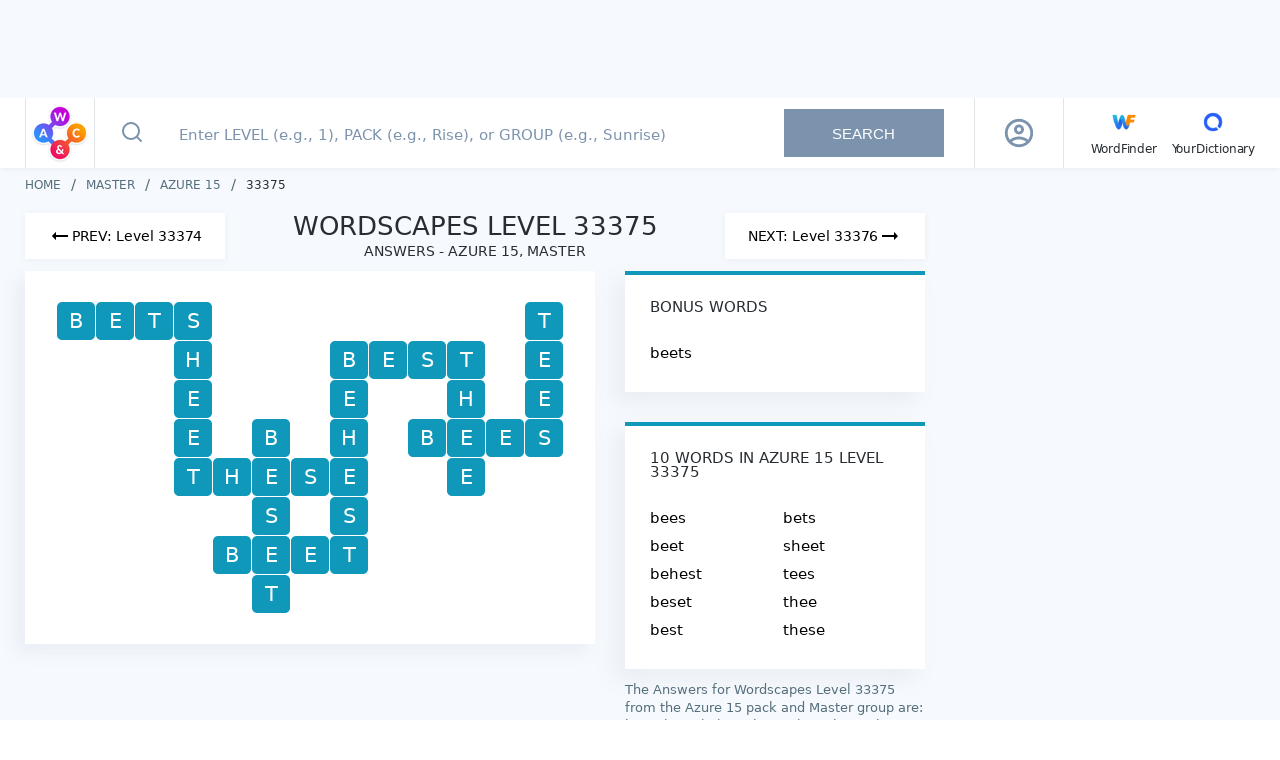

--- FILE ---
content_type: text/javascript
request_url: https://wordscapes.yourdictionary.com/static/js/25.0d7c1b0083e1f362b2a2.js
body_size: 5158
content:
(window.webpackJsonp=window.webpackJsonp||[]).push([[25],{FiyN:function(t,e,a){var r=a("dm/n");r.__esModule&&(r=r.default),"string"==typeof r&&(r=[[t.i,r,""]]),r.locals&&(t.exports=r.locals),(0,a("SZ7m").default)("c1034ffe",r,!0,{})},IpVq:function(t,e,a){"use strict";var r=a("cDf5"),n=a.n(r),i=a("yXPU"),o=a.n(i),s=a("o0o1"),l=a.n(s),p=a("hXT6"),c=a("+jeA"),d=a("z2th"),u={name:"NotFoundContent",data:function(){return{secondButtonData:null}},computed:{currentDate:function(){return Object(c.c)()},isDailyPuzzleRoute:function(){return this.$route.name===p.q.DAILY_PUZZLE_ANSWERS},firstButtonData:function(){return this.isDailyPuzzleRoute?{to:"ErrorPageButtonUrlWordscapesDailyIndex",text:"ErrorPageButtonTextWordscapesDailyIndex",title:"ErrorPageButtonTitleAttributeWordscapesDailyIndex",label:"ErrorPageButtonAriaLabelWordscapesDailyIndex"}:{to:"WordscapesErrorPageButtonUrlHome",text:"WordscapesErrorPageButtonTextHome",title:"WordscapesErrorPageButtonTitleAttributeHome",label:"WordscapesErrorPageButtonAriaLabelHome"}}},created:function(){var t=this;return o()(l.a.mark((function e(){return l.a.wrap((function(e){for(;;)switch(e.prev=e.next){case 0:return e.next=2,t.getSecondButtonData();case 2:t.secondButtonData=e.sent;case 3:case"end":return e.stop()}}),e)})))()},methods:{getPackButtonData:function(t){var e=this.$router.resolve({name:p.q.PACK,params:{group:t.group,pack:t.name}}),a="Go to Pack ".concat(Object(c.b)(t.name));return{text:a,url:e.href,titleAttribute:a,ariaLabel:a}},getGroupButtonData:function(t){var e=this.$router.resolve({name:p.q.GROUP,params:{group:t.name}}),a="Go to Group ".concat(Object(c.b)(t.name));return{text:a,url:e.href,titleAttribute:a,ariaLabel:a}},getSecondButtonData:function(){var t=this;return o()(l.a.mark((function e(){var a,r,i,o;return l.a.wrap((function(e){for(;;)switch(e.prev=e.next){case 0:a={text:t.$t("WordscapesErrorPageButtonTextWordscapesLevel"),url:t.$t("WordscapesErrorPageButtonUrlWordscapesLevel"),ariaLabel:t.$t("WordscapesErrorPageButtonAriaLabelWordscapesLevel"),titleAttribute:t.$t("WordscapesErrorPageButtonTitleAttributeWordscapesLevel")},e.t0=t.$route.name,e.next=e.t0===p.q.LEVEL?4:e.t0===p.q.PACK?15:e.t0===p.q.DAILY_PUZZLE_ANSWERS?21:22;break;case 4:return e.next=6,Object(d.d)(t.$route.params.group,t.$route.params.pack);case 6:if(r=e.sent,"object"!==n()(r)||"string"!=typeof r.name){e.next=9;break}return e.abrupt("return",t.getPackButtonData(r));case 9:return e.next=11,Object(d.b)(t.$route.params.group);case 11:if(i=e.sent,"object"!==n()(i)||"string"!=typeof i.name){e.next=14;break}return e.abrupt("return",t.getGroupButtonData(i));case 14:return e.abrupt("return",a);case 15:return e.next=17,Object(d.b)(t.$route.params.group);case 17:if(o=e.sent,"object"!==n()(o)||"string"!=typeof o.name){e.next=20;break}return e.abrupt("return",t.getGroupButtonData(o));case 20:return e.abrupt("return",a);case 21:return e.abrupt("return",{text:t.$t("ErrorPageButtonTextWordscapesDailyDetail"),url:t.$t("ErrorPageButtonUrlWordscapesDailyDetail",{DailyDetailPage:"/daily-puzzle/".concat(t.currentDate.month.toLowerCase(),"-").concat(t.currentDate.day,"-").concat(t.currentDate.year,"-answers/")}),titleAttribute:t.$t("ErrorPageButtonTitleAttributeWordscapesDailyDetail"),ariaLabel:t.$t("ErrorPageButtonAriaLabelWordscapesDailyDetail")});case 22:return e.abrupt("return",a);case 23:case"end":return e.stop()}}),e)})))()}}},f=(a("qRpw"),a("KHd+")),b=Object(f.a)(u,(function(){var t=this,e=t._self._c;return e("div",{staticClass:"main"},[e("h1",[t._v(t._s(t.$t("WordscapesErrorPageH1")))]),t._v(" "),e("p",{staticClass:"body"},[t._v(t._s(t.$t("WordscapesErrorPageText")))]),t._v(" "),e("div",{staticClass:"word-btns"},[e("router-link",{staticClass:"word-btn home-btn",class:{"word-btn--larger":t.isDailyPuzzleRoute},attrs:{to:t.$t(t.firstButtonData.to),title:t.$t(t.firstButtonData.title),"aria-label":t.$t(t.firstButtonData.label)}},[t._v("\n\t\t\t"+t._s(t.$t(t.firstButtonData.text))+"\n\t\t")]),t._v(" "),t.secondButtonData?e("router-link",{staticClass:"word-btn label-btn",class:{"word-btn--larger":t.isDailyPuzzleRoute},attrs:{to:t.secondButtonData.url,title:t.secondButtonData.titleAttribute,"aria-label":t.secondButtonData.ariaLabel},domProps:{innerHTML:t._s(t.secondButtonData.text)}}):t._e()],1),t._v(" "),e("img",{staticClass:"not_found",attrs:{src:`/static/images/img-404-en-${t.isSmallDevice?"mobile":"desktop"}@2x.jpg`,width:t.isSmallDevice?280:360,height:t.isSmallDevice?156:200,alt:"404 Not Found"}})])}),[],!1,null,"a88b1a12",null);e.a=b.exports},LKOH:function(t,e,a){var r=a("jn/v");r.__esModule&&(r=r.default),"string"==typeof r&&(r=[[t.i,r,""]]),r.locals&&(t.exports=r.locals),(0,a("SZ7m").default)("f472147a",r,!0,{})},"dm/n":function(t,e,a){(e=a("JPst")(!1)).push([t.i,'h1[data-v-f3371440]{color:#282d32;font-size:17px;font-weight:600;line-height:24px;margin-bottom:14px;text-transform:uppercase}@media(min-width: 768px){h1[data-v-f3371440]{font-size:26px;font-weight:500}}.list[data-v-f3371440]{margin-bottom:30px}@media(min-width: 768px){.list[data-v-f3371440]{display:-webkit-box;display:-webkit-flex;display:-ms-flexbox;display:flex;-webkit-flex-wrap:wrap;-ms-flex-wrap:wrap;flex-wrap:wrap;margin:0 -9px 30px}.list .card[data-v-f3371440]{background-color:#fff;-webkit-box-shadow:-10px 10px 20px 0 rgba(124,147,173,.08);box-shadow:-10px 10px 20px 0 rgba(124,147,173,.08)}}@media(min-width: 1201px){.list[data-v-f3371440]{margin:0 -12px 30px}}.list .item[data-v-f3371440]{margin-bottom:24px}@media(min-width: 768px){.list .item[data-v-f3371440]{-webkit-flex-basis:50%;-ms-flex-preferred-size:50%;flex-basis:50%;margin-bottom:18px;padding:0 9px}}@media(min-width: 1201px){.list .item[data-v-f3371440]{-webkit-flex-basis:20%;-ms-flex-preferred-size:20%;flex-basis:20%;margin-bottom:24px;padding:0 12px}}.list .item[data-v-f3371440]:last-child{margin-bottom:0}.list .top-border[data-v-f3371440]{background:#bf45f3;height:4px;width:100%}.list .top[data-v-f3371440]{background-color:#fff;-webkit-box-shadow:-10px 10px 20px 0 rgba(124,147,173,.08);box-shadow:-10px 10px 20px 0 rgba(124,147,173,.08);color:#282d32;display:block;font-size:20px;font-weight:500;line-height:20px;margin-bottom:2px;padding:16px;text-align:center;text-decoration:none}@media(min-width: 768px){.list .top[data-v-f3371440]{font-size:20px;font-weight:500;line-height:20px;margin-bottom:0;margin-top:24px;padding:10px 20px 10px 26px;position:relative;text-align:left}.list .top[data-v-f3371440]::after{border:solid #7c93ad;border-width:0 2px 2px 0;content:none;display:inline-block;height:7px;position:absolute;right:10px;top:50%;-webkit-transform:rotate(-45deg) translateY(-50%);transform:rotate(-45deg) translateY(-50%);width:7px}.list .top[data-v-f3371440]:hover::after{content:""}}@media(min-width: 768px){.list .top--master[data-v-f3371440]{padding-bottom:13px}}.list .top[data-v-f3371440]::first-letter{text-transform:uppercase}.list .top[data-v-f3371440] span{display:none}.list .top[data-v-f3371440]:active{background-color:#f1f5fa}.packs li[data-v-f3371440]{margin-bottom:2px}@media(min-width: 768px){.packs li[data-v-f3371440]{margin-bottom:0}}.packs li[data-v-f3371440]:last-child{margin-bottom:0}.packs .link[data-v-f3371440]{-webkit-box-align:center;-webkit-align-items:center;-ms-flex-align:center;align-items:center;background-color:#fff;-webkit-box-shadow:-10px 10px 20px 0 rgba(124,147,173,.08);box-shadow:-10px 10px 20px 0 rgba(124,147,173,.08);color:#282d32;display:-webkit-box;display:-webkit-flex;display:-ms-flexbox;display:flex;font-size:16px;font-weight:500;-webkit-box-pack:justify;-webkit-justify-content:space-between;-ms-flex-pack:justify;justify-content:space-between;line-height:18px;padding:18px;position:relative;text-decoration:none;text-transform:uppercase}.packs .link[data-v-f3371440]::after{border:solid #7c93ad;border-width:0 2px 2px 0;content:"";display:inline-block;height:7px;position:absolute;right:20px;top:50%;-webkit-transform:rotate(-45deg) translateY(-50%);transform:rotate(-45deg) translateY(-50%);width:7px}.packs .link[data-v-f3371440]:active{background-color:#f1f5fa}@media(max-width: 364px){.packs .link[data-v-f3371440]{font-size:14px}}@media(min-width: 768px){.packs .link[data-v-f3371440]{display:block;font-size:15px;font-weight:500;line-height:14px;padding:13px 20px 13px 26px}.packs .link[data-v-f3371440]::after{content:none}.packs .link[data-v-f3371440]:hover::after{content:"";right:10px}}.levels li[data-v-f3371440]{border-bottom:2px solid #f6f9fd}@media(min-width: 768px){.levels li[data-v-f3371440]{border:0}}.levels li[data-v-f3371440]:last-child{border-bottom:0}.levels .link[data-v-f3371440]{-webkit-box-align:center;-webkit-align-items:center;-ms-flex-align:center;align-items:center;background-color:#fff;-webkit-box-shadow:-10px 10px 20px 0 rgba(124,147,173,.08);box-shadow:-10px 10px 20px 0 rgba(124,147,173,.08);color:#282d32;display:-webkit-box;display:-webkit-flex;display:-ms-flexbox;display:flex;font-size:16px;font-weight:500;-webkit-box-pack:justify;-webkit-justify-content:space-between;-ms-flex-pack:justify;justify-content:space-between;line-height:18px;padding:18px;position:relative;text-decoration:none;text-transform:uppercase}.levels .link .text-wrapper[data-v-f3371440]{-webkit-box-align:center;-webkit-align-items:center;-ms-flex-align:center;align-items:center;display:-webkit-box;display:-webkit-flex;display:-ms-flexbox;display:flex;-webkit-box-pack:justify;-webkit-justify-content:space-between;-ms-flex-pack:justify;justify-content:space-between}.levels .link[data-v-f3371440]::after{border:solid #7c93ad;border-width:0 2px 2px 0;content:"";display:inline-block;height:7px;position:absolute;right:20px;top:50%;-webkit-transform:rotate(-45deg) translateY(-50%);transform:rotate(-45deg) translateY(-50%);width:7px}.levels .link[data-v-f3371440]:active{background-color:#f1f5fa}@media(min-width: 768px){.levels .link[data-v-f3371440]{display:block;font-size:15px;font-weight:500;line-height:14px;padding:13px 30px}.levels .link .text-wrapper[data-v-f3371440]{display:block}.levels .link[data-v-f3371440]::after{content:none}.levels .link[data-v-f3371440]:hover::after{content:"";right:10px}}.advertising-container[data-v-f3371440]{padding:10px 0}@media(min-width: 768px){.page-content .container[data-v-f3371440]{display:grid;grid-gap:30px;grid-template-columns:1fr 300px}.page-content .container.is-error[data-v-f3371440]{display:block}.sidebar[data-v-f3371440]{margin-top:87px}}.advertising-container[data-v-f3371440]{margin-bottom:20px}.text[data-v-f3371440]{color:#546e7a;font-size:13px;line-height:18px;margin-bottom:20px}@media(min-width: 768px){.text[data-v-f3371440]{margin-bottom:80px}}.card[data-v-f3371440] .title{padding-bottom:20px}@media(min-width: 768px){.card[data-v-f3371440] .title{padding-bottom:25px}}.card.card--lower[data-v-f3371440]{margin-bottom:12px}@media(min-width: 768px){.sidebar[data-v-f3371440]{margin-top:initial}}@media(min-width: 1201px){.sidebar[data-v-f3371440]{grid-area:5/2/2/2}}@media(min-width: 768px){.nav[data-v-f3371440]{grid-area:2/1/2/-1}}@media(min-width: 1201px){.nav[data-v-f3371440]{grid-area:2/1/2/1}}@media(min-width: 768px){.content[data-v-f3371440]{margin-right:30px}}@media(min-width: 1201px){.content[data-v-f3371440]{display:grid;grid-area:3/1/3/1;grid-gap:30px;grid-template-columns:1fr 300px}}@media(min-width: 768px){.page-content .container[data-v-f3371440]{grid-gap:0}[data-v-f3371440] .breadcrumb{grid-area:1/1/2/-1}}@media(min-width: 1201px){.loading-spinner-wrapper[data-v-f3371440]{grid-area:3/1/3/1}.ad[data-v-f3371440]{grid-area:3/2/3/2}}',""]),t.exports=e},"jn/v":function(t,e,a){(e=a("JPst")(!1)).push([t.i,".main[data-v-a88b1a12]{margin-left:auto;margin-right:auto;margin-top:35px;text-align:center}@media(max-width: 767px){.main[data-v-a88b1a12]{margin-top:40px;padding:0 15px}}.main h1[data-v-a88b1a12]{color:#282d32;font-size:32px;line-height:39px;text-transform:uppercase}@media(max-width: 767px){.main h1[data-v-a88b1a12]{font-size:24px;font-weight:500;line-height:28px;text-align:center}}.main h2[data-v-a88b1a12]{font-size:40px;letter-spacing:-0.67px;line-height:55px;margin-bottom:8px}.main .body[data-v-a88b1a12]{color:#282d32;font-size:18px;line-height:30px;margin-top:13px}@media(max-width: 767px){.main .body[data-v-a88b1a12]{font-size:16px;line-height:25px;text-align:center}}.main .word-btns[data-v-a88b1a12]{-webkit-box-align:center;-webkit-align-items:center;-ms-flex-align:center;align-items:center;display:-webkit-box;display:-webkit-flex;display:-ms-flexbox;display:flex;-webkit-box-pack:center;-webkit-justify-content:center;-ms-flex-pack:center;justify-content:center;margin-top:23px;text-transform:uppercase}@media(max-width: 767px){.main .word-btns[data-v-a88b1a12]{-webkit-box-orient:vertical;-webkit-box-direction:normal;-webkit-flex-direction:column;-ms-flex-direction:column;flex-direction:column}}.main .word-btns .word-btn[data-v-a88b1a12]{cursor:pointer;font-size:15px;font-weight:normal;line-height:19px;padding:16.3px 0;text-align:center;text-decoration:none;white-space:nowrap;width:190px}@media(max-width: 767px){.main .word-btns .word-btn[data-v-a88b1a12]{margin-bottom:20px}}.main .word-btns .word-btn--larger[data-v-a88b1a12]{width:250px}.main .word-btns .home-btn[data-v-a88b1a12]{background:linear-gradient(153.92deg, #1b3bd8 0%, #176ce0 31.47%, #0b92e7 49.18%, #0bb6eb 71.32%, #00e0f2 100%);color:#fff;font-size:15px;font-weight:600;letter-spacing:-0.2px;line-height:16px;margin-right:24px}@media(max-width: 767px){.main .word-btns .home-btn[data-v-a88b1a12]{margin-right:0}}.main .word-btns .label-btn[data-v-a88b1a12]{background-color:#fff;border:1.5px solid #1565c0;color:#1565c0;font-size:15px;font-weight:600;letter-spacing:-0.2px;line-height:13px}.main .not_found[data-v-a88b1a12]{color:gray;margin-top:39px;max-width:100%;opacity:.4}@media(max-width: 767px){.main .not_found[data-v-a88b1a12]{margin-top:40px}}",""]),t.exports=e},n4z5:function(t,e,a){"use strict";a("FiyN")},nQdC:function(t,e,a){"use strict";a.r(e);var r=a("yXPU"),n=a.n(r),i=a("RIqP"),o=a.n(i),s=a("lSNA"),l=a.n(s),p=a("o0o1"),c=a.n(p),d=a("hXT6"),u=a("IpVq"),f=a("z2th"),b=a("+jeA");function m(t,e){var a=Object.keys(t);if(Object.getOwnPropertySymbols){var r=Object.getOwnPropertySymbols(t);e&&(r=r.filter((function(e){return Object.getOwnPropertyDescriptor(t,e).enumerable}))),a.push.apply(a,r)}return a}var x=a("L2JU");function g(t,e){var a=Object.keys(t);if(Object.getOwnPropertySymbols){var r=Object.getOwnPropertySymbols(t);e&&(r=r.filter((function(e){return Object.getOwnPropertyDescriptor(t,e).enumerable}))),a.push.apply(a,r)}return a}function h(t){for(var e=1;e<arguments.length;e++){var a=null!=arguments[e]?arguments[e]:{};e%2?g(Object(a),!0).forEach((function(e){l()(t,e,a[e])})):Object.getOwnPropertyDescriptors?Object.defineProperties(t,Object.getOwnPropertyDescriptors(a)):g(Object(a)).forEach((function(e){Object.defineProperty(t,e,Object.getOwnPropertyDescriptor(a,e))}))}return t}var v={name:"LevelPage",components:{Advertising:function(){return Promise.all([a.e(30),a.e(5)]).then(a.bind(null,"gvV/"))},Breadcrumbs:function(){return a.e(10).then(a.bind(null,"1lO+"))},Board:function(){return a.e(8).then(a.bind(null,"cmNb"))},BoardCard:function(){return a.e(9).then(a.bind(null,"MPvc"))},LevelNav:function(){return a.e(13).then(a.bind(null,"uwaZ"))},LoadingSpinner:function(){return a.e(14).then(a.bind(null,"MqOu"))},NotFoundContent:u.a},data:function(){return{AD_LAYOUT_STUBS:d.b,levelInfo:null,navCounter:+this.$route.params.level,isLoading:!1,isError:!1}},computed:h(h({},Object(x.c)(["topElementsHeight"])),{},{packInfo:function(){return Object(f.d)(this.$route.params.group,this.$route.params.pack)},wordsTitle:function(){return this.$t("WordscapesLevelPageResultsTableHeading",{NumberOfWords:this.levelInfo.words.length,PackName:this.levelInfo.stage,LevelNumber:this.$route.params.level})},levelText:function(){var t,e=o()((null===(t=this.levelInfo)||void 0===t?void 0:t.words)||[]).map((function(t){return t.toLowerCase()})).sort(),a="";if(1===e.length)a=e[0];else if(2===e.length)a=e.join(" and ");else if(e.length>2){var r=e[e.length-1];e[e.length-1]="and ".concat(r),a=e.join(", ")}return"The Answers for Wordscapes Level ".concat(this.$route.params.level," from the ").concat(this.levelInfo.stage," pack and ").concat(this.levelInfo.world," group are: ").concat(a,".")},breadcrumb:function(){return[{label:this.$t("BreadcrumbWordscapesGroupPageText",{GroupName:this.$route.params.group}),url:this.$t("BreadcrumbWordscapesGroupPageUrl",{GroupName:this.$route.params.group}),type:"Group"},{label:this.$t("BreadcrumbWordscapesPackPageText",{PackName:this.$route.params.pack}),url:this.$t("BreadcrumbWordscapesPackPageUrl",{GroupName:this.$route.params.group,PackName:this.$route.params.pack}),type:"Pack"},{label:this.$t("BreadcrumbWordscapesLevelText",{LevelNumber:this.$route.params.level})}]}}),watch:{$route:"refreshPage"},mounted:function(){this.refreshPage()},methods:{refreshPage:function(){var t=this;return n()(c.a.mark((function e(){var a;return c.a.wrap((function(e){for(;;)switch(e.prev=e.next){case 0:return t.isError=!1,t.isLoading=!0,t.navCounter=+t.$route.params.level,e.next=5,Object(f.c)(t.$route.params.level,t.$store);case 5:if(a=e.sent,t.isLoading=!1,a){e.next=10;break}return t.isError=!0,e.abrupt("return");case 10:t.levelInfo=a,t.pushRouteParams();case 12:case"end":return e.stop()}}),e)})))()},pushRouteParams:function(){var t=this.$route.params.group===this.levelInfo.world.toLowerCase(),e=this.$route.params.pack===this.levelInfo.stage.toLowerCase();t&&e||this.$router.replace({params:{group:this.levelInfo.world.toLowerCase(),pack:this.levelInfo.stage.toLowerCase(),level:"".concat(this.navCounter)}}).catch((function(t){}))},onBreadcrumbClick:function(t){var e="Click on ".concat(t.type," breadcrumb ").concat(this.$t("BreadcrumbWordscapes".concat(t.type,"PageText"),l()({},"".concat(t.type,"Name"),t.label)));this.$store.dispatch("trackEvent",{eventCategory:"Breadcrumb",eventAction:e})}},metaInfo:function(){if(this.isError)return{title:this.$t("WordscapesErrorPageMetaTitle"),meta:[{name:"description",content:this.$t("WordscapesErrorPageMetaDescription")}]};if(!this.levelInfo)return{};var t=(this.levelInfo.words.length>3?this.levelInfo.words.slice(0,3):this.levelInfo.words).reduce((function(t,e,a){return t["LevelWord_".concat(a+1)]=Object(b.b)(e.toLowerCase()),t}),{}),e=this.$t("WordscapesLevelPageMetaDescription",function(t){for(var e=1;e<arguments.length;e++){var a=null!=arguments[e]?arguments[e]:{};e%2?m(Object(a),!0).forEach((function(e){l()(t,e,a[e])})):Object.getOwnPropertyDescriptors?Object.defineProperties(t,Object.getOwnPropertyDescriptors(a)):m(Object(a)).forEach((function(e){Object.defineProperty(t,e,Object.getOwnPropertyDescriptor(a,e))}))}return t}({LevelNumber:this.$route.params.level,PackName:Object(b.b)(this.$route.params.pack)},t));return this.levelInfo.words.length<3&&(e=e.replace(", , and more","")),{title:this.$t("WordscapesLevelPageMetaTitle",{LevelNumber:this.$route.params.level,PackName:Object(b.b)(this.$route.params.pack),GroupName:Object(b.b)(this.$route.params.group)}),meta:[{name:"description",content:e}],script:[{type:"application/ld+json",json:Object(b.f)([{name:Object(b.b)(this.levelInfo.world),path:this.$t("BreadcrumbWordscapesGroupPageUrl",{GroupName:this.$route.params.group})},{name:Object(b.b)(this.levelInfo.stage),path:this.$t("BreadcrumbWordscapesPackPageUrl",{GroupName:this.$route.params.group,PackName:this.$route.params.pack})},{name:this.$route.params.level,path:this.$route.path}])}],link:[Object(b.a)(this.$route)]}}},w=(a("n4z5"),a("KHd+")),k=Object(w.a)(v,(function(){var t=this,e=t._self._c;return e("div",{staticClass:"container",class:{"is-error":t.isError}},[t.isError||t.isSmallDevice?t._e():e("Breadcrumbs",{attrs:{items:t.breadcrumb},on:{onBreadcrumbClick:t.onBreadcrumbClick}}),t._v(" "),t.isError?t._e():e("LevelNav",{attrs:{"nav-counter":t.navCounter}}),t._v(" "),t.isError?e("NotFoundContent"):t.isLoading?e("LoadingSpinner"):t.levelInfo?e("div",{staticClass:"content full-height"},[e("Board",{attrs:{board:t.levelInfo.board,color:t.packInfo.color}}),t._v(" "),t.isSmallDevice?e("div",{staticClass:"advertising-container"},[e("Advertising",{attrs:{stub:t.AD_LAYOUT_STUBS.MOB_IN_CONTENT}})],1):t._e(),t._v(" "),e("div",{staticClass:"info"},[t.levelInfo.bonus_words.length?e("BoardCard",{attrs:{title:t.$t("WordscapesLevelPageBonusTableHeading"),color:t.packInfo.color,words:t.levelInfo.bonus_words,"is-bonus-words":!0}}):t._e(),t._v(" "),e("BoardCard",{staticClass:"card--lower",attrs:{title:t.wordsTitle,color:t.packInfo.color,words:t.levelInfo.words}}),t._v(" "),e("p",{staticClass:"text",domProps:{innerHTML:t._s(t.levelText)}})],1)],1):t._e(),t._v(" "),!t.isError&&t.isSmallDevice?e("LevelNav",{attrs:{"nav-counter":t.navCounter}}):t._e(),t._v(" "),t.isError||t.isSmallDevice?t._e():e("aside",{staticClass:"sidebar"},[e("Advertising",{staticClass:"advertising--sticky",style:{top:t.topElementsHeight+25+"px"},attrs:{stub:t.AD_LAYOUT_STUBS.RIGHT_RAIL}})],1)],1)}),[],!1,null,"f3371440",null);e.default=k.exports},qRpw:function(t,e,a){"use strict";a("LKOH")}}]);
//# sourceMappingURL=25.0d7c1b0083e1f362b2a2.js.map

--- FILE ---
content_type: text/javascript
request_url: https://wordscapes.yourdictionary.com/static/js/9.bccc68a00cb569c28b9e.js
body_size: 1843
content:
(window.webpackJsonp=window.webpackJsonp||[]).push([[9],{BC0y:function(t,e,n){"use strict";n("gK9e")},MPvc:function(t,e,n){"use strict";n.r(e);var o=n("yXPU"),r=n.n(o),i=n("lSNA"),s=n.n(i),a=n("o0o1"),l=n.n(a),c=n("L2JU"),d=n("hXT6");function u(t,e){var n=Object.keys(t);if(Object.getOwnPropertySymbols){var o=Object.getOwnPropertySymbols(t);e&&(o=o.filter((function(e){return Object.getOwnPropertyDescriptor(t,e).enumerable}))),n.push.apply(n,o)}return n}function p(t){for(var e=1;e<arguments.length;e++){var n=null!=arguments[e]?arguments[e]:{};e%2?u(Object(n),!0).forEach((function(e){s()(t,e,n[e])})):Object.getOwnPropertyDescriptors?Object.defineProperties(t,Object.getOwnPropertyDescriptors(n)):u(Object(n)).forEach((function(e){Object.defineProperty(t,e,Object.getOwnPropertyDescriptor(n,e))}))}return t}var g={name:"BoardCard",props:{title:{type:String,required:!0},color:{type:String,required:!1,default:null},words:{type:Array,required:!0},isBonusWords:{type:Boolean,required:!1,default:!1}},computed:p(p({},Object(c.e)({loggedIn:function(t){return t.login.loggedIn}})),{},{isDoubleColumn:function(){return this.visibleWords.length>d.h.SINGLE_COLUMN_MAX},visibleWords:function(){return!this.isBonusWords||this.loggedIn?this.words:this.words.slice(0,d.h.GUEST_MAX)},showLoginButton:function(){return this.isBonusWords&&!this.loggedIn&&this.words.length>d.h.GUEST_MAX}}),methods:{getFirebaseClient:function(){return r()(l.a.mark((function t(){var e,o;return l.a.wrap((function(t){for(;;)switch(t.prev=t.next){case 0:return t.next=2,Promise.resolve().then(n.t.bind(null,"Wcq6",7));case 2:return e=t.sent,t.next=5,n.e(2).then(n.bind(null,"6nsN"));case 5:return t.next=7,n.e(3).then(n.bind(null,"FUMj"));case 7:return o=t.sent,e.apps.length||e.initializeApp(o.default),t.abrupt("return",e);case 10:case"end":return t.stop()}}),t)})))()},onLoginButtonClick:function(){var t=this;this.$store.commit("SET_LOG_IN_ERROR",null),void 0===window.__PRERENDER_INJECTED&&(this.getFirebaseClient().then((function(e){e.auth().onAuthStateChanged((function(e){t.$store.dispatch("fetchUser",e)}))})).catch(console.log),this.$store.commit("SET_DIALOG_STATE",!0))}}},f=(n("BC0y"),n("KHd+")),h=Object(f.a)(g,(function(){var t=this,e=t._self._c;return e("div",{staticClass:"card",class:{"card--bonus-words":t.isBonusWords},style:{borderTopColor:t.color}},[e("h2",{staticClass:"title",domProps:{innerHTML:t._s(t.title)}}),t._v(" "),e("ul",{staticClass:"list",class:{"list--2-columns":t.isDoubleColumn}},t._l(t.visibleWords,(function(n,o){return e("li",{key:o},[t._v("\n\t\t\t"+t._s(n.toLowerCase())+"\n\t\t")])})),0),t._v(" "),t.showLoginButton?e("p",{staticClass:"login-message"},[t._v("\n\t\tSee all "+t._s(t.words.length)+" bonus words?\n\t")]):t._e(),t._v(" "),t.showLoginButton?e("button",{staticClass:"login-button",attrs:{"aria-label":"Sign Up For Free"},on:{click:t.onLoginButtonClick}},[t._v("\n\t\tSign up for free\n\t")]):t._e()])}),[],!1,null,"1e90d285",null);e.default=h.exports},STY4:function(t,e,n){(e=n("JPst")(!1)).push([t.i,".card[data-v-1e90d285]{background-color:#fff;border-top:4px solid #bf45f3;-webkit-box-shadow:-10px 10px 20px 0 rgba(124,147,173,.1);box-shadow:-10px 10px 20px 0 rgba(124,147,173,.1);margin-bottom:20px;padding:20px 20px 16px;padding-bottom:16px}@media(min-width: 768px){.card[data-v-1e90d285]{margin-bottom:30px;padding:25px}.card[data-v-1e90d285]:last-of-type{margin-bottom:12px}}.title[data-v-1e90d285]{color:#282d32;font-size:15px;font-weight:500;line-height:14px;text-transform:uppercase}.title[data-v-1e90d285] span{display:block}.title[data-v-1e90d285] span:last-child{color:#7c93ad;font-size:13px;font-weight:500;letter-spacing:0;line-height:30px;text-transform:none}.list[data-v-1e90d285]{display:block;margin:0}.list.list--2-columns[data-v-1e90d285]{-webkit-columns:2;-moz-columns:2;columns:2}.list li[data-v-1e90d285]{font-size:15px;line-height:28px}.login-message[data-v-1e90d285]{color:#282d32;font-size:15px;font-weight:bold;margin:1em 0 12px}.login-button[data-v-1e90d285]{background:#1565c0;border:0;color:#fff;cursor:pointer;font-size:14px;font-weight:bold;line-height:28px;margin-bottom:5px;padding:4px 14px;text-align:center}",""]),t.exports=e},gK9e:function(t,e,n){var o=n("STY4");o.__esModule&&(o=o.default),"string"==typeof o&&(o=[[t.i,o,""]]),o.locals&&(t.exports=o.locals),(0,n("SZ7m").default)("32bdf673",o,!0,{})}}]);
//# sourceMappingURL=9.bccc68a00cb569c28b9e.js.map